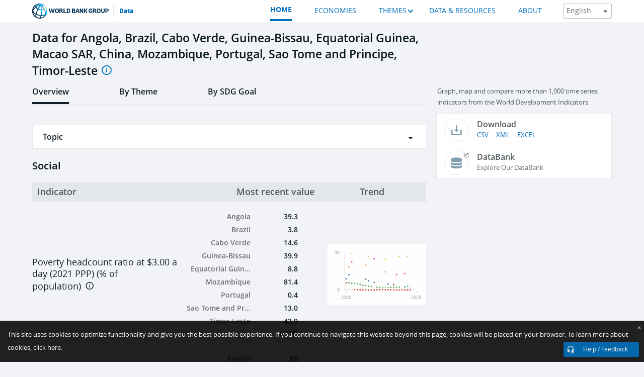

--- FILE ---
content_type: application/javascript; charset=utf-8
request_url: https://by2.uservoice.com/t2/136660/web/track.js?_=1768706203417&s=0&c=__uvSessionData0&d=eyJlIjp7InUiOiJodHRwczovL2RhdGEud29ybGRiYW5rLm9yZy8%2FbG9jYXRpb25zPUFPLUJSLUNWLUdXLUdRLU1PLU1aLVBULVNULVRMIiwiciI6IiJ9fQ%3D%3D
body_size: 23
content:
__uvSessionData0({"uvts":"528c03e9-d7db-4ca8-534d-80fbe02bcc6f"});

--- FILE ---
content_type: application/javascript
request_url: https://data.worldbank.org/dist/chunk-App-a59f1e025e0486ebc357.js
body_size: 18506
content:
webpackJsonp([3],{69:function(e,t,a){a(156),e.exports=self.fetch.bind(self)},122:function(e,t,a){"use strict";Object.defineProperty(t,"__esModule",{value:!0}),t.ROOT=t.SERVER_ROOT=void 0,t.checkStatus=function(e){if(e.status>=200&&e.status<300)return e;var t=new Error(e.statusText);throw t.response=e,t};var n=a(153),r=a(9);!function(e){e&&e.__esModule}(a(69));t.SERVER_ROOT=n.isLocal?"http://localhost:"+n.port:r.ENV_LOCALE_LINKS_MAP[n.env][r.DEFAULT_LOCALE],t.ROOT=""},151:function(e,t,a){"use strict";Object.defineProperty(t,"__esModule",{value:!0});var n=u(a(39));t.fetchConfig=c,t.fetchFrontPageConfig=function(){return function(e,t){var a=(0,s.localeSelector)(t());return n.default.all([e(c("front_page/"+a+"_front_page_config")),e(c("front_page/"+a+"_front_page_featured")),e(c("front_page/"+a+"_front_page_blog_posts")),e(c("front_page/"+a+"_front_page_blog_posts_rss"))])}};var r=u(a(69)),o=a(58),l=a(122),i=a(29),s=a(15);function u(e){return e&&e.__esModule?e:{default:e}}function c(e,t){var a=l.ROOT+"/config/"+e+".json";return t=t||e,function(e,s){return(0,i.configSelector)(s()).get(t)?n.default.resolve():(0,r.default)(a).then(l.checkStatus).then(function(e){return e.json()}).then(function(a){return e({type:o.CONFIG_UPDATE_CONFIG,payload:{data:a,key:t}})}).catch(function(n){return 404==n.response.status?console.error("Fetching "+a+" 404ed"):console.error("Fetching "+a+" failed",n),e({type:o.CONFIG_UPDATE_CONFIG,payload:{data:{},key:t}})})}}},156:function(e,t){!function(e){"use strict";if(!e.fetch){l.prototype.append=function(e,t){e=r(e),t=o(t);var a=this.map[e];a||(a=[],this.map[e]=a),a.push(t)},l.prototype.delete=function(e){delete this.map[r(e)]},l.prototype.get=function(e){var t=this.map[r(e)];return t?t[0]:null},l.prototype.getAll=function(e){return this.map[r(e)]||[]},l.prototype.has=function(e){return this.map.hasOwnProperty(r(e))},l.prototype.set=function(e,t){this.map[r(e)]=[o(t)]},l.prototype.forEach=function(e,t){Object.getOwnPropertyNames(this.map).forEach(function(a){this.map[a].forEach(function(n){e.call(t,n,a,this)},this)},this)};var t={blob:"FileReader"in e&&"Blob"in e&&function(){try{return new Blob,!0}catch(e){return!1}}(),formData:"FormData"in e,arrayBuffer:"ArrayBuffer"in e},a=["DELETE","GET","HEAD","OPTIONS","POST","PUT"];d.prototype.clone=function(){return new d(this)},c.call(d.prototype),c.call(p.prototype),p.prototype.clone=function(){return new p(this._bodyInit,{status:this.status,statusText:this.statusText,headers:new l(this.headers),url:this.url})},p.error=function(){var e=new p(null,{status:0,statusText:""});return e.type="error",e};var n=[301,302,303,307,308];p.redirect=function(e,t){if(-1===n.indexOf(t))throw new RangeError("Invalid status code");return new p(null,{status:t,headers:{location:e}})},e.Headers=l,e.Request=d,e.Response=p,e.fetch=function(e,a){return new Promise(function(n,r){var o;o=d.prototype.isPrototypeOf(e)&&!a?e:new d(e,a);var i=new XMLHttpRequest;i.onload=function(){var e=1223===i.status?204:i.status;if(e<100||e>599)r(new TypeError("Network request failed"));else{var t={status:e,statusText:i.statusText,headers:function(e){var t=new l;return e.getAllResponseHeaders().trim().split("\n").forEach(function(e){var a=e.trim().split(":"),n=a.shift().trim(),r=a.join(":").trim();t.append(n,r)}),t}(i),url:"responseURL"in i?i.responseURL:/^X-Request-URL:/m.test(i.getAllResponseHeaders())?i.getResponseHeader("X-Request-URL"):void 0},a="response"in i?i.response:i.responseText;n(new p(a,t))}},i.onerror=function(){r(new TypeError("Network request failed"))},i.open(o.method,o.url,!0),"include"===o.credentials&&(i.withCredentials=!0),"responseType"in i&&t.blob&&(i.responseType="blob"),o.headers.forEach(function(e,t){i.setRequestHeader(t,e)}),i.send(void 0===o._bodyInit?null:o._bodyInit)})},e.fetch.polyfill=!0}function r(e){if("string"!=typeof e&&(e=String(e)),/[^a-z0-9\-#$%&'*+.\^_`|~]/i.test(e))throw new TypeError("Invalid character in header field name");return e.toLowerCase()}function o(e){return"string"!=typeof e&&(e=String(e)),e}function l(e){this.map={},e instanceof l?e.forEach(function(e,t){this.append(t,e)},this):e&&Object.getOwnPropertyNames(e).forEach(function(t){this.append(t,e[t])},this)}function i(e){if(e.bodyUsed)return Promise.reject(new TypeError("Already read"));e.bodyUsed=!0}function s(e){return new Promise(function(t,a){e.onload=function(){t(e.result)},e.onerror=function(){a(e.error)}})}function u(e){var t=new FileReader;return t.readAsArrayBuffer(e),s(t)}function c(){return this.bodyUsed=!1,this._initBody=function(e){if(this._bodyInit=e,"string"==typeof e)this._bodyText=e;else if(t.blob&&Blob.prototype.isPrototypeOf(e))this._bodyBlob=e;else if(t.formData&&FormData.prototype.isPrototypeOf(e))this._bodyFormData=e;else if(e){if(!t.arrayBuffer||!ArrayBuffer.prototype.isPrototypeOf(e))throw new Error("unsupported BodyInit type")}else this._bodyText="";this.headers.get("content-type")||("string"==typeof e?this.headers.set("content-type","text/plain;charset=UTF-8"):this._bodyBlob&&this._bodyBlob.type&&this.headers.set("content-type",this._bodyBlob.type))},t.blob?(this.blob=function(){var e=i(this);if(e)return e;if(this._bodyBlob)return Promise.resolve(this._bodyBlob);if(this._bodyFormData)throw new Error("could not read FormData body as blob");return Promise.resolve(new Blob([this._bodyText]))},this.arrayBuffer=function(){return this.blob().then(u)},this.text=function(){var e=i(this);if(e)return e;if(this._bodyBlob)return function(e){var t=new FileReader;return t.readAsText(e),s(t)}(this._bodyBlob);if(this._bodyFormData)throw new Error("could not read FormData body as text");return Promise.resolve(this._bodyText)}):this.text=function(){var e=i(this);return e||Promise.resolve(this._bodyText)},t.formData&&(this.formData=function(){return this.text().then(f)}),this.json=function(){return this.text().then(JSON.parse)},this}function d(e,t){var n=(t=t||{}).body;if(d.prototype.isPrototypeOf(e)){if(e.bodyUsed)throw new TypeError("Already read");this.url=e.url,this.credentials=e.credentials,t.headers||(this.headers=new l(e.headers)),this.method=e.method,this.mode=e.mode,n||(n=e._bodyInit,e.bodyUsed=!0)}else this.url=e;if(this.credentials=t.credentials||this.credentials||"omit",!t.headers&&this.headers||(this.headers=new l(t.headers)),this.method=function(e){var t=e.toUpperCase();return a.indexOf(t)>-1?t:e}(t.method||this.method||"GET"),this.mode=t.mode||this.mode||null,this.referrer=null,("GET"===this.method||"HEAD"===this.method)&&n)throw new TypeError("Body not allowed for GET or HEAD requests");this._initBody(n)}function f(e){var t=new FormData;return e.trim().split("&").forEach(function(e){if(e){var a=e.split("="),n=a.shift().replace(/\+/g," "),r=a.join("=").replace(/\+/g," ");t.append(decodeURIComponent(n),decodeURIComponent(r))}}),t}function p(e,t){t||(t={}),this.type="default",this.status=t.status,this.ok=this.status>=200&&this.status<300,this.statusText=t.statusText,this.headers=t.headers instanceof l?t.headers:new l(t.headers),this.url=t.url||"",this._initBody(e)}}("undefined"!=typeof self?self:this)},392:function(e,t,a){"use strict";Object.defineProperty(t,"__esModule",{value:!0});var n,r,o,l=F(a(65)),s=F(a(7)),u=F(a(4)),c=F(a(8)),d=F(a(6)),f=F(a(5)),p=a(2),m=F(p),h=a(118),y=a(10),g=a(14),v=a(30),E=F(a(112)),b=a(3),_=F(b),P=F(a(49)),S=A(a(102)),M=A(a(38)),C=a(123),T=a(9),w=F(a(93)),I=a(18),N=a(15),k=a(105),O=F(a(51)),R=a(123),D=a(155),L=F(a(394));function A(e){if(e&&e.__esModule)return e;var t={};if(null!=e)for(var a in e)Object.prototype.hasOwnProperty.call(e,a)&&(t[a]=e[a]);return t.default=e,t}function F(e){return e&&e.__esModule?e:{default:e}}m.default.createElement(y.FormattedMessage,{defaultMessage:"Search data e.g. GDP, population, Indonesia",id:"multiselect-placeholder"});var x=function(e,t){return"pending"===e.get(t)};function j(e,t){var a=e.length?e:[e];return 0===_.default.difference(a.map(function(e){return e.id}),t.map(function(e){return e.id})).length&&0===_.default.difference(t.map(function(e){return e.id}),a.map(function(e){return e.id})).length&&t.length>0}function q(e,t){var a=e.option,n=a.apiMeta,r=a.label;a.matches;return function(e,t,a){var n=_.default.flatten(function(e){return _.default.deburr(_.default.toLower(e).replace(/[\(\).,’'"&\*+;:-]/g," ").replace(/’/g,"").replace(/\s+/g," ").trim())}(a).toLowerCase().split(" ").map(function(e){return function(e,t,a){var n=e.length;if(0==n)return[];var r,o=0,l=[];a||(t=t.toLowerCase(),e=e.toLowerCase());for(;(r=t.indexOf(e,o))>-1;)l.push(r),o=r+n;return l}(e,t).map(function(t){return{from:t,till:t+e.length,fat:!0}})}));n=P.default.values(P.default.uniqBy(function(e){var t=e.from,a=e.to;return t+" - "+a},_.default.sortBy(n,"from").filter(function(e){return!n.filter(function(t){return!(t.from===e.from&&t.till===e.till)}).some(function(t){return e.from>=t.from&&e.till<=t.till})})));var r=[];_.default.reduce(n,function(e,t){return r.push({from:e.till,till:t.from,fat:!1}),t}),_.default.head(n)&&0!==_.default.head(n).from&&(r=[{from:0,till:_.default.head(n).from,fat:!1}].concat(r));_.default.last(n)&&_.default.last(n).till!==t.length&&(r=r.concat([{from:_.default.last(n).till,till:t.length,fat:!1}]),n.push({dummyForExhaustingInterleave:!0,from:0,till:0,fat:!1}));r.length<n.length&&r.push({from:0,till:0});var o=(0,_.default)(_.default.zip(n,r)).flatten().sortBy("from").map(function(e,a){return e.fat?m.default.createElement("b",{key:a},t.slice(e.from,e.till)):m.default.createElement("span",{key:a},t.slice(e.from,e.till))}).value();return o.length>0?o:t}(0,n&&n.label?n.label:r,t)}function B(e){return{id:e.value,option:e}}t.default=(0,y.injectIntl)((0,g.connect)(function(e,t){return{allSearches:e.indicators.get("searchResults"),allRecommendations:e.indicators.get("recommendations"),locale:(0,N.localeSelector)(e,t),results:(0,I.latestSearchResultsSelector)(e).map(function(e){return Array.isArray(e)?e.map(B):function(e){return{id:e.series_description.idno,option:{label:e.series_description.name,category:"data360"}}}(e)}),selected:(0,k.getSelectionIds)((0,I.multiSelectionSelector)(e,t)),values:(0,I.multiSelectionMetaSelector)(e,t)}},function(e){return(0,v.bindActionCreators)({changeSelection:M.changeSelection,search:S.search,data360Search:S.data360Search,suggest:S.suggest,updateUrlNameMappings:S.updateUrlNameMappings,clearCache:S.clearCache},e)})(n=(0,w.default)(["onfocus","onclick","click"])((o=r=function(e){function t(){(0,u.default)(this,t);var e=(0,d.default)(this,(0,s.default)(t).call(this));return e.onDefocus=e.onDefocus.bind(e),e.onInputChange=e.onInputChange.bind(e),e.currentFilter="",e.selectedValue="",e.trimmedVal="",e.state={value:""},e}return(0,f.default)(t,e),(0,c.default)(t,[{key:"componentWillMount",value:function(){this.notify=_.default.debounce(function(e){(0,R.SearchboxQuery)(e),this.selectedValue=(0,b.flatten)((0,b.values)(this.props.selected)).join("-"),this.trimmedVal=_.default.trim(e),this.trimmedVal.length>0&&"zh"===this.props.intl.locale?(this.startSearch(),(0,R.SearchboxQuery)(e)):this.trimmedVal.length>2&&(this.startSearch(),(0,R.SearchboxQuery)(e))},300),this.setState({selected:this.props.values})}},{key:"componentWillUnmount",value:function(){this.notify.cancel&&this.notify.cancel()}},{key:"componentDidUpdate",value:function(e,t){var a=this._highlightedElement;if(a&&!function(e){var t=e.getBoundingClientRect(),a=window.innerWidth||document.documentElement.clientWidth,n=window.innerHeight||document.documentElement.clientHeight,r=function(e,t){return document.elementFromPoint(e,t)};return!(t.right<0||t.bottom<0||t.left>a||t.top>n)&&(e.contains(r(t.left,t.top))||e.contains(r(t.right,t.top))||e.contains(r(t.right,t.bottom))||e.contains(r(t.left,t.bottom)))}(a)){var n=a.parentNode;n.scrollTop=a.offsetTop-n.offsetTop}this.state.opened!==t.opened&&!1===this.state.opened&&this.resetSearch()}},{key:"componentWillReceiveProps",value:function(e){var t=this.state,a=t.selected,n=t.value;a!==e.values&&this.setState({selected:e.values}),this._input&&n!==this._input.value&&this.onInputChange(this._input.value)}},{key:"onDefocus",value:function(e){(0,h.findDOMNode)(this).contains(e.target)||this.setState({opened:!1})}},{key:"startSearch",value:function(){var e=this.props,t=e.locale,a=e.search,n=e.data360Search;0===this.currentFilter.length?a(this.trimmedVal,this.selected,t):n(this.trimmedVal,this.selected,this.currentFilter)}},{key:"resetSearch",value:function(){this.trimmedVal.length>0||(this.currentFilter="",this.selectedValue="",function(){this&&this.isMounted&&this.setState({value:"",opened:!1,highlightedItem:null})}())}},{key:"onInputChange",value:function(e){var t=this;this.setState({opened:0!==e.length,value:e},function(a){t.notify(e)})}},{key:"navigateIfStaticPage",value:function(e){var t=e.filter(function(e){return"staticPage"===e.category})[0];if(t&&((0,C.NavigationViaSearchbox)(location.origin+t.value.slice(2)),window.location=t.value.slice(2),setTimeout(function(){return window.location=t.value.slice(2)},1e3)),t)return!0}},{key:"suggest2",value:function(e){var t=this;return dispatch(retrievePaths(["recommendations",e])).then(function(a){t.setState({recommendationData:a&&a.json&&a.json.recommendations?a.json.recommendations[e].nearby:[]})})}},{key:"onSelectionChange",value:function(e){0===e.length&&this.props.clearCache(),this.navigateIfStaticPage(e)||(this.props.updateUrlNameMappings(e),this.props.changeSelection(e))}},{key:"compare",value:function(e,t){if(e.length>1||void 0===e.option||void 0===t.option||void 0===e.option.category||void 0===t.option.category)return 0;var a=T.CATEGORIES_PRIORITY.indexOf(e.option.category),n=T.CATEGORIES_PRIORITY.indexOf(t.option.category);return a<n?-1:a>n?1:0}},{key:"render",value:function(){var e=this,t=this.props,a=t.intl.formatMessage,n=t.results,r=t.location,o=!!this.props.isLocationPage,s=(0,D.isHomePageSelector)(r),u=this.state,c=u.highlightedItem,d=u.opened,f=u.selected,p=u.value,h=[],g=n.map(function(e){return 1===e.length?e[0]:e});g.sort(this.compare);var v=m.default.createElement("div",{className:"status"},"No results, try to search for different terms"),b=m.default.createElement("div",{className:"searching spinning"}),P=[];if(this.state.showRecommendations&&this.state.recommendationData)if(this.state.recommendationData&&0!=this.state.recommendationData.length){var S=function(t){var a=e.state.recommendationData[t];P.push(m.default.createElement("li",{className:"select-item location",key:t,onClick:function(){return e.select({id:a.id,option:{value:a.id,category:"location",key:a.id,label:a.name,locationType:a.locationType}})}},m.default.createElement("div",null,a.name)))};for(var M in this.state.recommendationData)S(M)}else P.push(m.default.createElement("li",{className:"select-item location",style:{cursor:"default"},key:i},m.default.createElement("div",null,m.default.createElement(y.FormattedMessage,{defaultMessage:"Suggestions are not available because no countries have been selected. Use the search box to add a country.",id:"multiselector.nosuggestions"}))));d&&(p.length>0||this.state.showRecommendations)&&function(){var t=function(e){var t=e.id;return _.default.find(f,{value:t})};g.forEach(function(a,n){a.length?e.addMultipleOptionsOption(h,a,n,g,t,c):e.addSingleOption(h,a,n,g,t,c)}),h=m.default.createElement("div",null,m.default.createElement(L.default,{currentFilter:e.currentFilter,filterChanged:function(t){e.currentFilter!==t&&(e.currentFilter=t,e.startSearch())}}),x(e.props.allSearches,p)&&!e.state.showRecommendations?b:null,m.default.createElement("ol",null,e.state.showRecommendations?P:h,void 0===e.props.allSearches.get(p)||x(e.props.allSearches,p)||function(e,t){return void 0!==e.get(t)&&null!==e.get(t)&&(e.get(t)||[]).length>0||void 0!==e.get(t.trim())&&null!==e.get(t.trim())&&(e.get(t.trim())||[]).length>0}(e.props.allSearches,p)?"":v))}();var C=f.map(function(t){var a=(0,E.default)((0,l.default)({aggregate:t.isAggregate},t.category,!0)),n=t.apiMeta&&(t.apiMeta.fullname||t.apiMeta.shortname)?t.apiMeta.fullname||t.apiMeta.shortname:t.fullname||t.shortname||t.name||t.label||t.value;return m.default.createElement("span",{className:a,key:t.value},n,m.default.createElement("button",{onClick:function(){e.remove(t),e.setState({opened:!1}),setTimeout(function(){document.getElementById("selector").blur()},3e3),e.props.onInputFocus(!1)}}))});return m.default.createElement("div",{className:"multiSelector-container "+(s?"wrapper":"")},m.default.createElement("div",{className:"search-bar multiSelector "+(o?"show-hint-button":"")},o&&m.default.createElement("div",{style:{display:"flex",position:"absolute",top:"0px",left:"0px",padding:"5px","padding-left":"10px"}},m.default.createElement("button",{className:"search-hints-button",onClick:function(t){e.props.suggest(function(e){for(var t=e.length-1;t>=0;t--)if("country"===e[t].locationType)return e[t];return e[e.length-1]}(e.state.selected).value,e.props.locale).then(function(t){t=t.filter(function(e){return!f.map(function(e){return e["2-alphacode"]}).includes(e.id)}),e.setState({recommendationData:t})}),t.preventDefault(),t.stopPropagation(),e.setState({opened:!0,showRecommendations:!0}),e.setState({value:""})}},m.default.createElement("span",null," "))),m.default.createElement("div",{className:"selector-box",onClick:function(){e._input.focus(),e.props.onInputFocus(!0)}},m.default.createElement("div",{className:"scroll-box"},C,m.default.createElement("input",{autoCapitalize:"off",autoComplete:"off",autoCorrect:"off",id:"selector",onBlur:function(){},onChange:function(t){t.persist(),e.onInputChange(t.target.value),e.setState({opened:!0}),e.props.onInputFocus(!0)},onKeyDown:function(t){e.handleKeyDown(g,t),e.setState({opened:!0,showRecommendations:!1}),e.props.onInputFocus(!0)},placeholder:document.activeElement===this._input||this.state.value||1!==this.state.selected.length||"location"!==this.state.selected[0].category||this.state.selected[0].isAggregate?a({id:"multiselect-placeholder",defaultMessage:"Search data e.g. GDP, population, Indonesia"}):"",ref:function(t){return e._input=t},spellCheck:"false",tabIndex:0,type:"text",value:p,className:(0,E.default)({focus:this.state.opened})}))),f.length>0&&m.default.createElement("button",{className:"clear",onClick:function(){return e.onSelectionChange([])}}),m.default.createElement("button",{className:(0,E.default)({open:d}),onClick:function(){e.setState({opened:!d}),e.props.onInputFocus(!d)}}),m.default.createElement("div",{className:"dropdownBox "+(o?"show-hint-button":"")},m.default.createElement("div",{className:"control"},m.default.createElement("button",{className:"close button secondary",onClick:function(){e.props.onInputFocus(!1),e.setState({opened:!d})}},"Close")),h,!this.state.showRecommendations&&!s&&m.default.createElement("p",null,m.default.createElement(y.FormattedMessage,{defaultMessage:"Browse by",id:"multiselector.browseby"}),m.default.createElement(O.default,{className:"country",to:{pathname:T.LOCATION_PATH},dataCustomLink:"nl:body content",dataText:"country data"},m.default.createElement(y.FormattedMessage,{defaultMessage:"Country",id:"multiselector.country"})),m.default.createElement(y.FormattedMessage,{defaultMessage:"or",id:"multiselector.or"}),m.default.createElement(O.default,{to:{pathname:T.INDICATOR_PATH},dataCustomLink:"nl:body content",dataText:"indicator data"},m.default.createElement(y.FormattedMessage,{defaultMessage:"Indicator",id:"multiselector.indicator"}))))),s&&m.default.createElement("div",{className:"browse-actions"},m.default.createElement("div",null,m.default.createElement(y.FormattedMessage,{className:"text-normal",defaultMessage:"Browse by",id:"multiselector.browseby"})),m.default.createElement("div",null,m.default.createElement("p",null,m.default.createElement(O.default,{className:"country text-link",to:{pathname:T.LOCATION_PATH},dataCustomLink:"nl:body content",dataText:"country data"},m.default.createElement(y.FormattedMessage,{defaultMessage:"Economy",id:"multiselector.economy"}))," ",m.default.createElement(y.FormattedMessage,{className:"text-normal",defaultMessage:"or",id:"multiselector.or"})," ",m.default.createElement(O.default,{className:"text-link",to:{pathname:T.INDICATOR_PATH},dataCustomLink:"nl:body content",dataText:"indicator data"},m.default.createElement(y.FormattedMessage,{defaultMessage:"Indicator",id:"multiselector.indicator"}))))))}},{key:"addSingleOption",value:function(e,t,a,n,r,o){var i=this,s=t.id,u=t.option,c=u.category,d=u.isAggregate,f=!!o,p=f&&s===o.id,h=_.default.find(n,function(e){return!r(e)}),y=p||!f&&h===t,g=(0,E.default)((0,l.default)({aggregate:d,"highlighted-selection":y,"select-item":!0},c,!0));e.push(m.default.createElement("li",{className:g,key:a,onClick:function(){return i.select(t)},ref:y?function(e){return i._highlightedElement=e}:null},m.default.createElement("div",null,q(t,this.state.value))))}},{key:"addMultipleOptionsOption",value:function(e,t,a,n,r){var o=this,i=arguments.length<=5||void 0===arguments[5]?[]:arguments[5],s=(i=i&&i.length?i:[]).length>0,u=0===_.default.difference(t.map(function(e){return e.id}),i.map(function(e){return e.id})).length&&s||!s&&0===a,c=(0,E.default)({combined:!0,"highlighted-selection":u,"select-item":!0});e.push(m.default.createElement("li",{className:c,key:a,onClick:function(){return o.select(t)},ref:u?function(e){return o._highlightedElement=e}:null},m.default.createElement("ul",null,t.map(function(e,t){return m.default.createElement("li",{className:(0,E.default)((0,l.default)({aggregate:e.option.isAggregate},e.option.category,!0)),key:t},m.default.createElement("div",null,q(e,o.state.value)))}))))}},{key:"handleKeyDown",value:function(e,t){var a=this.state,n=a.highlightedItem,r=a.selected,o=a.value;switch(t.which){case 38:this.setState({opened:!0}),this.moveUp(e,n),t.preventDefault();break;case 40:this.setState({opened:!0}),this.moveDown(e,n),t.preventDefault();break;case 13:n?(this.select(n),this.setState({highlightedItem:null,value:""})):(this.setState({value:""}),this.select(_.default.head(e)));break;case 8:this.setState({highlightedItem:null}),r.length>0&&0===o.length&&(this.remove(r[r.length-1]),t.preventDefault());break;case 37:case 39:break;default:var l=t.keyCode;9===l||91===l||16===l||37===l||18===l||39===l||20===l||17===t.which||t.altKey||t.metaKey||t.ctrlKey||this.props.clearCache(),this.setState({highlightedItem:null})}}},{key:"select",value:function(e){e&&(e.option&&"dataset"==e.option.category?window.open(e.option.url,"_blank"):(e.length?this.selectMultipleOptions(e):this.selectSingleOption(e),this.setState({value:"",opened:!1})))}},{key:"selectSingleOption",value:function(e){var t=this.state.selected,a=e.option,n=a.category,r=a.value;if("data360"===n){var o="https://data360.worldbank.org/en/indicator/"+e.id;window.open(o,"_blank")}else if(!(0,_.default)(t).map("value").includes(r)){var l="indicator"===n||"topic"===n?_.default.filter(t,{category:"location"}):t;this.onSelectionChange(l.concat(e.option))}}},{key:"selectMultipleOptions",value:function(e){var t=this.state.selected,a=e.map(function(e){return e.option.category});(_.default.find(t,{category:"topic"})||_.default.find(t,{category:"indicator"}))&&(_.default.includes(a,"topic")||_.default.includes(a,"indicator"))||!_.default.find(t,{category:"topic"})&&!_.default.find(t,{category:"indicator"})?this.onSelectionChange(t.filter(function(e){return"location"===e.category}).concat(e.map(function(e){return e.option}))):this.onSelectionChange(t.concat(e.map(function(e){return e.option})))}},{key:"remove",value:function(e){var t=this.state.selected.filter(function(t){var a=t.category,n=t.id;return!(e.category===a&&e.id===n)});this.setState({selected:t}),this.onSelectionChange(t)}},{key:"moveUp",value:function(e,t){if(t){var a=t.length?_.default.findIndex(e,function(e){return j(e,t)}):_.default.findIndex(e,{id:t.id});0===a?this.setState({highlightedItem:_.default.last(e)}):this.setState({highlightedItem:_.default.get(e,a-1)})}else this.setState({highlightedItem:_.default.last(e)})}},{key:"moveDown",value:function(e,t){if(t){var a=t.length?_.default.findIndex(e,function(e){return j(e,t)}):_.default.findIndex(e,{id:t.id});a===e.length-1?this.setState({highlightedItem:_.default.head(e)}):this.setState({highlightedItem:_.default.get(e,a+1)})}else this.setState({highlightedItem:_.default.get(e,1,_.default.head(e))})}}]),t}(p.Component),r.propTypes={changeSelection:p.PropTypes.func.isRequired,clearCache:p.PropTypes.func.isRequired,data360Search:p.PropTypes.func.isRequired,intl:p.PropTypes.object.isRequired,isLocationPage:p.PropTypes.bool,results:p.PropTypes.array.isRequired,search:p.PropTypes.func.isRequired,updateUrlNameMappings:p.PropTypes.func.isRequired,values:p.PropTypes.array.isRequired},r.defaultProps={config:{height:500}},n=o))||n)||n),e.exports=t.default},394:function(e,t,a){"use strict";Object.defineProperty(t,"__esModule",{value:!0});var n,r,o=m(a(7)),l=m(a(4)),i=m(a(8)),s=m(a(6)),u=m(a(5)),c=a(2),d=m(c),f=a(9),p=a(10);function m(e){return e&&e.__esModule?e:{default:e}}var h=(r=n=function(e){function t(e){(0,l.default)(this,t);var a=(0,s.default)(this,(0,o.default)(t).call(this,e));return a.state={selectedFilter:a.props.currentFilter},a}return(0,u.default)(t,e),(0,i.default)(t,[{key:"isFilterSelected",value:function(e){return this.state.selectedFilter===e}},{key:"render",value:function(){var e=this;return d.default.createElement("div",{className:"search-pills-container"},f.SEARCH_FILTERS.map(function(t,a){return d.default.createElement("div",{className:"pill "+(e.isFilterSelected(t.id)?"selected":""),key:a,onClick:function(a){e.isFilterSelected(t.id)||(e.setState({selectedFilter:t.id}),e.props.filterChanged(t.id))}},d.default.createElement(p.FormattedMessage,{defaultMessage:t.defaultName,id:t.nameTranslationId}))}))}}]),t}(c.Component),n.propTypes={currentFilter:c.PropTypes.string.isRequired,filterChanged:c.PropTypes.func.isRequired},r);t.default=h,e.exports=t.default},402:function(e,t){"use strict";Object.defineProperty(t,"__esModule",{value:!0}),t.getValueWithPercentage=function(e,t){return"ar"===t?"%"+e:e+"%"},t.getLocaleComma=function(e){return"ar"===e?"،":","}},905:function(e,t){},1029:function(e,t){"use strict";function a(e,t){return Object.prototype.hasOwnProperty.call(e,t)}e.exports=function(e,t,n,r){t=t||"&",n=n||"=";var o={};if("string"!=typeof e||0===e.length)return o;var l=/\+/g;e=e.split(t);var i=1e3;r&&"number"==typeof r.maxKeys&&(i=r.maxKeys);var s=e.length;i>0&&s>i&&(s=i);for(var u=0;u<s;++u){var c,d,f,p,m=e[u].replace(l,"%20"),h=m.indexOf(n);h>=0?(c=m.substr(0,h),d=m.substr(h+1)):(c=m,d=""),f=decodeURIComponent(c),p=decodeURIComponent(d),a(o,f)?Array.isArray(o[f])?o[f].push(p):o[f]=[o[f],p]:o[f]=p}return o}},1030:function(e,t){"use strict";var a=function(e){switch(typeof e){case"string":return e;case"boolean":return e?"true":"false";case"number":return isFinite(e)?e:"";default:return""}};e.exports=function(e,t,n,r){return t=t||"&",n=n||"=",null===e&&(e=void 0),"object"==typeof e?Object.keys(e).map(function(r){var o=encodeURIComponent(a(r))+n;return Array.isArray(e[r])?e[r].map(function(e){return o+encodeURIComponent(a(e))}).join(t):o+encodeURIComponent(a(e[r]))}).join(t):r?encodeURIComponent(a(r))+n+encodeURIComponent(a(e)):""}},1031:function(e,t,a){"use strict";t.decode=t.parse=a(1029),t.encode=t.stringify=a(1030)},1214:function(e,t,a){"use strict";Object.defineProperty(t,"__esModule",{value:!0}),t.default=void 0;var n,r,o,l=S(a(161)),i=S(a(7)),s=S(a(4)),u=S(a(8)),c=S(a(6)),d=S(a(5)),f=(S(a(39)),a(2)),p=S(f),m=a(57),h=a(200),y=a(151),g=a(45),v=S(a(1231)),E=S(a(589)),b=S(a(392)),_=function(e){if(e&&e.__esModule)return e;var t={};if(null!=e)for(var a in e)Object.prototype.hasOwnProperty.call(e,a)&&(t[a]=e[a]);return t.default=e,t}(a(24)),P=a(18);function S(e){return e&&e.__esModule?e:{default:e}}a(905);var M={"@context":"http://www.schema.org","@type":"Organization",name:"World Bank data",url:"https://data.worldbank.org/",image:"https://data.worldbank.org/assets/images/logo-wb-header-en.svg",logo:"https://data.worldbank.org/assets/images/logo-wbg-footer-en.svg",description:"World Bank databases are essential tools for supporting critical management decisions and providing key statistical information for Bank operational activities."},C=(0,m.asyncConnect)([{promise:function(e){var t=e.store,a=t.dispatch,n=t.getState,r=[];0===(0,P.selectedLocationsSelector)(n()).length?(r.push(a((0,g.fetchRelatedDataSets)())),r.push(a((0,y.fetchFrontPageConfig)()))):r.push(a((0,g.fetchLocationsCard)()))}}],function(e,t){return{selectedIndicator:(0,P.selectedIndicatorSelector)(e,t),selectedLocations:(0,P.selectedLocationsSelector)(e,t)}})((o=r=function(e){function t(){return(0,s.default)(this,t),(0,c.default)(this,(0,i.default)(t).apply(this,arguments))}return(0,d.default)(t,e),(0,u.default)(t,[{key:"render",value:function(){var e=this.props,t=e.location,a=e.selectedIndicator,n=e.selectedLocations.length>0;return!a&&!n?p.default.createElement("div",{id:"main"},p.default.createElement(h.Helmet,null,p.default.createElement("script",{type:"application/ld+json"},(0,l.default)(M))),p.default.createElement(v.default,null,p.default.createElement(b.default,{onInputFocus:function(){},id:"select-box",location:t,name:"locations-indicators"}))):p.default.createElement("div",null,n&&p.default.createElement(E.default,null))}}]),t}(f.Component),r.propTypes={location:_.historyLocation.isRequired,selectedIndicator:f.PropTypes.string,selectedLocations:f.PropTypes.arrayOf(f.PropTypes.string).isRequired},n=o))||n;t.default=C,e.exports=t.default},1225:function(e,t,a){"use strict";Object.defineProperty(t,"__esModule",{value:!0});var n,r,o=g(a(7)),l=g(a(4)),i=g(a(8)),s=g(a(6)),u=g(a(5)),c=a(2),d=g(c),f=a(14),p=a(29),m=a(9),h=g(a(1226)),y=a(10);function g(e){return e&&e.__esModule?e:{default:e}}var v=(r=n=function(e){function t(){return(0,l.default)(this,t),(0,s.default)(this,(0,o.default)(t).apply(this,arguments))}return(0,u.default)(t,e),(0,i.default)(t,[{key:"render",value:function(){var e=this.props,t=e.datas,a=e.locale;return t&&t.DATA_360?d.default.createElement("div",{className:"wrapper top-margin"},d.default.createElement("h2",null,d.default.createElement(y.FormattedMessage,{defaultMessage:"Data 360",id:"data360.title"})),d.default.createElement("p",null,d.default.createElement(y.FormattedMessage,{defaultMessage:"A curated collection of data, analytics, and tools to foster inclusive and sustainable development",id:"data360.subtitle"})),d.default.createElement("div",{className:"data360-container"},t.DATA_360.map(function(e){var t={graphQuery:{indicators:e.indicator,start:e.startYear,end:e.endYear&&"MRV"===e.endYear?null:e.endYear,locations:e.countries.join(m.URL_QUERY_SEPARATOR),view:e.type,locale:a}};return d.default.createElement(h.default,{data:e,graphQueryData:t,key:e.indicator,locale:a})}))):null}}]),t}(c.Component),n.propTypes={datas:c.PropTypes.object.isRequired,locale:c.PropTypes.string,location:c.PropTypes.object},r);t.default=(0,f.connect)(function(e,t){return{datas:(0,p.frontPageConfigSelector)(e,t)}})(v),e.exports=t.default},1226:function(e,t,a){"use strict";Object.defineProperty(t,"__esModule",{value:!0});var n,r,o=P(a(109)),l=P(a(64)),i=P(a(42)),s=P(a(449)),u=P(a(7)),c=P(a(4)),d=P(a(8)),f=P(a(6)),p=P(a(5)),m=a(2),h=P(m),y=a(46),g=a(45),v=a(14),E=a(3),b=a(9),_=a(402);function P(e){return e&&e.__esModule?e:{default:e}}var S=(r=n=function(e){function t(){return(0,c.default)(this,t),(0,f.default)(this,(0,u.default)(t).apply(this,arguments))}return(0,p.default)(t,e),(0,d.default)(t,[{key:"componentDidMount",value:function(){var e=this.props.data;this.props.fetchIndicatorName(e.indicator),this.props.fetchIndicatorLatestValue(e.countries[0],e.indicator,e.startYear,e.endYear)}},{key:"getIndicatorName",value:function(){var e=this.props,t=e.data,a=e.indicatorMeta,n=e.locale;if((0,E.isNil)(a))return null;if(a.hasOwnProperty(t.indicator)){var r=a[t.indicator];return r.hasOwnProperty(n)?r[n].fullname:r.fullname}return null}},{key:"getIndicatorLatestValue",value:function(){var e=this.props,t=e.data,a=e.indicatorData;if((0,E.isNil)(a))return null;if(!a.hasOwnProperty(t.countries[0]))return null;if(!a[t.countries[0]].hasOwnProperty(t.indicator))return null;var n=a[t.countries[0]][t.indicator];if((0,E.isNil)(n))return null;var r=Object.fromEntries((0,s.default)(n).filter(function(e){var t=(0,i.default)(e,2);t[0];return null!==t[1]})),u=(0,l.default)(r),c=Math.max.apply(Math,(0,o.default)(u)),d=r[c];return t.indicator===b.CARD_360_INDEX_PARAMS.people||t.indicator===b.CARD_360_INDEX_PARAMS.prosperity?d=(0,_.getValueWithPercentage)(Math.round(d),this.props.locale):t.indicator===b.CARD_360_INDEX_PARAMS.planet?d=Math.round(d).toLocaleString():t.indicator!==b.CARD_360_INDEX_PARAMS.infrastructure&&t.indicator!==b.CARD_360_INDEX_PARAMS.digital||(d=(0,_.getValueWithPercentage)(d.toFixed(1).toLocaleString(),this.props.locale)),{year:c,value:d}}},{key:"render",value:function(){var e=this.props,t=e.data,a=e.graphQueryData,n=this.getIndicatorLatestValue(),r=this.getIndicatorName();return h.default.createElement("div",{className:"card"},h.default.createElement("a",{href:t.profileLinkProd,target:"_blank"},h.default.createElement("img",{alt:t.title,src:t.img})),h.default.createElement("h3",null,t.description),h.default.createElement("h2",null,(0,E.isNil)(n)?"":n.value),h.default.createElement("a",{href:(0,y.resolveUrlFromQuery)("",a.graphQuery,a.graphQuery.locale)},h.default.createElement("p",null,(0,E.isNil)(r)?"":r,(0,E.isNil)(r)||(0,E.isNil)(n)?"":(0,_.getLocaleComma)(this.props.locale),(0,E.isNil)(n)?"":" "+n.year)),h.default.createElement("div",{className:"card-bottom"},h.default.createElement("a",{className:"common-viewmore",href:t.profileLinkProd,target:"_blank"},t.title," ")))}}]),t}(m.Component),n.propTypes={data:m.PropTypes.object.isRequired,fetchIndicatorData:m.PropTypes.object,fetchIndicatorLatestValue:m.PropTypes.func.isRequired,fetchIndicatorName:m.PropTypes.func.isRequired,graphQueryData:m.PropTypes.object.isRequired,indicatorData:m.PropTypes.object,indicatorMeta:m.PropTypes.object,locale:m.PropTypes.string},r);t.default=(0,v.connect)(function(e,t){return{indicatorMeta:e.entities.indicatorMeta,indicatorData:e.entities.indicatorData}},{fetchIndicatorName:g.fetchIndicatorName,fetchIndicatorLatestValue:g.fetchIndicatorLatestValue})(S),e.exports=t.default},1230:function(e,t,a){"use strict";Object.defineProperty(t,"__esModule",{value:!0});var n,r,o,l,i=g(a(7)),s=g(a(4)),u=g(a(8)),c=g(a(6)),d=g(a(5)),f=a(3),p=a(2),m=g(p),h=a(14),y=a(29);function g(e){return e&&e.__esModule?e:{default:e}}var v=(r=n=function(e){function t(){return(0,s.default)(this,t),(0,c.default)(this,(0,i.default)(t).apply(this,arguments))}return(0,d.default)(t,e),(0,u.default)(t,[{key:"render",value:function(){var e=this.props.megaMenu;return e&&e.footerMenu?m.default.createElement("div",{className:"footer-links-container"},e.footerMenu.map(function(e,t){return m.default.createElement(E,{key:t,menu:e})})):null}}]),t}(p.Component),n.propTypes={location:p.PropTypes.object,megaMenu:p.PropTypes.object.isRequired},r),E=(l=o=function(e){function t(){return(0,s.default)(this,t),(0,c.default)(this,(0,i.default)(t).apply(this,arguments))}return(0,d.default)(t,e),(0,u.default)(t,[{key:"render",value:function(){var e=this.props.menu;return m.default.createElement("div",null,m.default.createElement("div",{className:"title"},e.headline.title),m.default.createElement("ul",null,e.menus.filter(function(e){return!(0,f.isNil)(e.title)}).map(function(e,t){return m.default.createElement("li",{key:t},m.default.createElement("a",{className:"viewmore",href:e.link},e.title))})))}}]),t}(p.Component),o.propTypes={menu:p.PropTypes.object.isRequired},l);t.default=(0,h.connect)(function(e,t){return{megaMenu:(0,y.megaMenuConfigSelector)(e,t)}})(v),e.exports=t.default},1231:function(e,t,a){"use strict";Object.defineProperty(t,"__esModule",{value:!0}),t.FrontPage=void 0;var n,r,o=w(a(7)),l=w(a(4)),i=w(a(8)),s=w(a(6)),u=w(a(5)),c=a(2),d=w(c),f=a(10),p=a(14),m=w(a(112)),h=a(9),y=a(29),g=a(40),v=a(15),E=w(a(1232)),b=(w(a(1233)),w(a(82))),_=w(a(1230)),P=w(a(1246)),S=w(a(1262)),M=w(a(1225)),C=w(a(1265)),T=a(402);function w(e){return e&&e.__esModule?e:{default:e}}d.default.createElement(f.FormattedMessage,{defaultMessage:"http://datacatalog.worldbank.org",id:"frontpage.viewdatacatalogurl"}),d.default.createElement(f.FormattedMessage,{defaultMessage:"http://blogs.worldbank.org/opendata",id:"frontpage.viewblogsurl"}),d.default.createElement(f.FormattedMessage,{defaultMessage:"http://data.worldbank.org/news",id:"frontpage.viewnewsurl"});var I=t.FrontPage=(r=n=function(e){function t(){return(0,l.default)(this,t),(0,s.default)(this,(0,o.default)(t).apply(this,arguments))}return(0,u.default)(t,e),(0,i.default)(t,[{key:"renderDate",value:function(e){var t=this.props.intl.formatDate(e,{year:"numeric",month:"short",day:"2-digit"});return"Invalid Date"===t?e:t}},{key:"render",value:function(){var e=this,t=this.props,a=t.datasets,n=t.frontPageConfig,r=t.intl.formatMessage,o=t.locale,l=n||{},i=l.ITEM_CARDS_DATA||[],s=l.TABLE_DATA||[],u=(l.TOOL_CARDS_DATA,l.SHOW_CASE_DATA||[]),c=Array.isArray(a)?a:[];(0,m.default)("table","catalog",{spinning:0===c.length}),u.map(function(e){return{title:e.title,description:e.description,graphQuery:{indicators:e.indicator,start:e.startYear,end:e.endYear&&"MRV"===e.endYear?null:e.endYear,locations:e.countries.join(h.URL_QUERY_SEPARATOR),view:e.type,locale:o}}});return d.default.createElement("div",{id:"homepage",ref:"homepageContext"},d.default.createElement(b.default,{description:"World Bank Open Data",title:"World Bank Open Data",linkCanonical:"/"}),d.default.createElement("h1",{className:"app-title wrapper"},d.default.createElement(f.FormattedMessage,{defaultMessage:"World Bank Open Data",description:"Frontpage Main title",id:"frontpage.wbopendataheading"})),d.default.createElement("h2",{className:"app-description wrapper bottom-margin-30px"},d.default.createElement(f.FormattedMessage,{defaultMessage:"Free and open access to global development data",id:"frontpage.headingsubtext"})),this.props.children,d.default.createElement("section",null,d.default.createElement(M.default,{locale:o})),d.default.createElement("section",null,d.default.createElement(C.default,null)),d.default.createElement("section",null,d.default.createElement(S.default,null)),d.default.createElement("section",null,d.default.createElement(P.default,null)),d.default.createElement("section",{className:"middle wrapper top-margin"},d.default.createElement("h2",null,d.default.createElement(f.FormattedMessage,{defaultMessage:"News & Stories",id:"news.stories.title"})),i.map(function(t,a){return d.default.createElement(E.default,{alt:t.alt,className:"image-card",date:e.renderDate(t.date),imgPath:t.imgPath,isEmbed:t.isEmbed,isVideo:t.isVideo,key:a,tagName:t.type,title:t.title,url:t.url,href:t.href})}),d.default.createElement("article",{className:"table"},d.default.createElement("h2",{className:"title"},d.default.createElement(f.FormattedMessage,{defaultMessage:"MOST RECENT",id:"frontpage.mostrecent"})),d.default.createElement("ul",null,s.slice(0,4).map(function(t,a){return d.default.createElement("li",{className:"item",key:a},d.default.createElement("a",{href:t.url?t.url:"#"},d.default.createElement("h4",{className:"item-title"},t.title),t.author&&d.default.createElement("span",{className:"author"},t.author,(0,T.getLocaleComma)(o)),d.default.createElement("span",{className:"date"},e.renderDate(t.date))))})),d.default.createElement("nav",{className:"nav-bar"},d.default.createElement("a",{className:"nav-item viewmore",href:r({defaultMessage:"https://www.worldbank.org/en/about/unit/unit-dec/dev/what-is-new",id:"frontpage.viewnewsurl"}),target:"_blank"},d.default.createElement(f.FormattedMessage,{defaultMessage:"View all news",id:"frontpage.viewnews"})),d.default.createElement("a",{className:"nav-item last viewmore",href:r({defaultMessage:"http://blogs.worldbank.org/opendata",id:"frontpage.viewblogsurl"}),target:"_blank"},d.default.createElement(f.FormattedMessage,{defaultMessage:"View all blogs",id:"frontpage.viewblogs"}))))),d.default.createElement("section",{className:"wrapper"},d.default.createElement(_.default,null)))}}]),t}(c.Component),n.propTypes={children:c.PropTypes.element,datasets:c.PropTypes.arrayOf(c.PropTypes.object).isRequired,frontPageConfig:c.PropTypes.object.isRequired,intl:c.PropTypes.object.isRequired,locale:c.PropTypes.string},r);t.default=(0,p.connect)(function(e,t){return{datasets:(0,g.relatedDatasetsSelector)(e,t),frontPageConfig:(0,y.frontPageConfigSelector)(e,t),locale:(0,v.localeSelector)(e,t)}})((0,f.injectIntl)(I))},1232:function(e,t,a){"use strict";Object.defineProperty(t,"__esModule",{value:!0}),t.default=void 0;var n,r,o=f(a(7)),l=f(a(4)),i=f(a(8)),s=f(a(6)),u=f(a(5)),c=a(2),d=f(c);function f(e){return e&&e.__esModule?e:{default:e}}var p=(r=n=function(e){function t(){(0,l.default)(this,t);var e=(0,s.default)(this,(0,o.default)(t).call(this));return e.state={pageLoaded:!1},e}return(0,u.default)(t,e),(0,i.default)(t,[{key:"componentWillMount",value:function(){var e=this.props,t=e.isVideo,a=e.isEmbed;window.pageLoaded&&(t||a)&&this.setState({pageLoaded:!0})}},{key:"componentDidMount",value:function(){var e=this,t=this.props,a=t.isVideo,n=t.isEmbed;window.pageLoaded||!a&&!n||function(){var t=setInterval(function(){window.pageLoaded&&(e.setState({pageLoaded:!0}),clearInterval(t))},50)}()}},{key:"render",value:function(){var e=this.props,t=e.className,n=e.date,r=e.imgPath,o=e.isVideo,l=e.isEmbed,i=e.tagName,s=e.title,u=e.href,c=e.url,f=e.alt,p=this.state.pageLoaded,m=l?{marginTop:"13px",marginLeft:"13px",width:"calc(100% - 13px)"}:{};return d.default.createElement("article",{className:"item-card "+(o?"video-card":t)},o||l?p?d.default.createElement("iframe",{style:m,allowFullScreen:!0,frameBorder:"0",height:l?"360":"315",scrolling:"no",src:c,width:"calc(100% - 13px)"}):d.default.createElement("noscript",null):d.default.createElement("figure",{className:"image"},d.default.createElement("a",{href:c||"#",target:"_blank"},d.default.createElement("img",{alt:f,src:function(e){return e.startsWith("/media/")?e:a(400)(e)}(r)}))),i&&d.default.createElement("span",{className:"tag",style:{display:"none"}},i),d.default.createElement("section",{className:"title-area"},d.default.createElement("a",{className:"title"+(o||l?"":" image-title"),target:"_blank",href:u||(c||"#")},s),d.default.createElement("p",{className:"description"+(o||l?"":" image-description"),style:{"white-space":"pre-line"}},n)))}}]),t}(c.Component),n.propTypes={className:c.PropTypes.string,date:c.PropTypes.string.isRequired,imgPath:c.PropTypes.string,isVideo:c.PropTypes.bool.isRequired,isEmbed:c.PropTypes.bool,tagName:c.PropTypes.string,title:c.PropTypes.string.isRequired,url:c.PropTypes.string,alt:c.PropTypes.string},r);t.default=p,e.exports=t.default},1233:function(e,t,a){"use strict";Object.defineProperty(t,"__esModule",{value:!0}),t.default=void 0;var n,r,o=g(a(7)),l=g(a(4)),i=g(a(8)),s=g(a(6)),u=g(a(5)),c=a(2),d=g(c),f=a(10),p=a(1031),m=a(46),h=g(a(3)),y=a(9);function g(e){return e&&e.__esModule?e:{default:e}}var v=(r=n=function(e){function t(){(0,l.default)(this,t);var e=(0,s.default)(this,(0,o.default)(t).call(this));return e.state={displayItemIndex:0,pageLoaded:!1},e}return(0,u.default)(t,e),(0,i.default)(t,[{key:"componentWillMount",value:function(){window.pageLoaded&&this.setState({pageLoaded:!0})}},{key:"componentDidMount",value:function(){var e=this,t=this.props.contentArray;window.pageLoaded||function(){var a=setInterval(function(){window.pageLoaded&&(setInterval(function(){e.changeIframe(e.isCanForward()?1:1-t.length)},6e3),e.setState({pageLoaded:!0}),clearInterval(a))},50)}()}},{key:"lazyLoadIframe",value:function(e){var t=this.props.contentArray,a=this.refs["iframe"+e],n=t[e].graphQuery,r=y.SHARE_GRAPH_PATH+"?"+(0,p.stringify)(n);""===a.attributes.src.value&&a.setAttribute("src",r)}},{key:"changeIframe",value:function(e){var t=this.state.displayItemIndex;this.refs["iframe"+t].style.display="none";var a=t+e;this.lazyLoadIframe(a),this.refs["iframe"+a].style.display="block",this.setState({displayItemIndex:a})}},{key:"isCanForward",value:function(){return this.state.displayItemIndex<this.props.contentArray.length-1}},{key:"isCanBackward",value:function(){return this.state.displayItemIndex>0}},{key:"navigation",value:function(e){var t=this.isCanForward(),a=this.isCanBackward();e&&!t||!e&&!a||this.changeIframe(e?1:-1)}},{key:"render",value:function(){var e=this.props.contentArray,t=this.state,a=t.displayItemIndex,n=t.pageLoaded,r=h.default.get(e,a),o=this.isCanForward(),l=this.isCanBackward(),i=e.map(function(e,t){return d.default.createElement("iframe",{frameBorder:"0",key:t,ref:"iframe"+t,scrolling:"no",src:0===t?y.SHARE_GRAPH_PATH+"?"+(0,p.stringify)(e.graphQuery):"",style:{display:0===t?"block":"none"}})});return d.default.createElement("article",{className:"item-showcase"},d.default.createElement("nav",null,d.default.createElement("p",{className:"showcase-title"},d.default.createElement(f.FormattedMessage,{defaultMessage:"WHAT YOU CAN LEARN WITH OPEN DATA",id:"showcase.title"})),i.length>1&&d.default.createElement("div",null,d.default.createElement("a",{className:o?"forward":"disabled",onClick:this.navigation.bind(this,!0)}),d.default.createElement("a",{className:"backward "+(l?"":"disabled"),onClick:this.navigation.bind(this,!1)}))),r&&d.default.createElement("div",null,d.default.createElement("figure",{className:"image spinning"},d.default.createElement("img",{className:"placeholder",src:"/assets/images/placeholder.png"}),d.default.createElement("div",{className:"iframe-container"},n&&i)),d.default.createElement("a",{href:(0,m.resolveUrlFromQuery)("",r.graphQuery,r.graphQuery.locale)},d.default.createElement("h4",{className:"title"},r.title),d.default.createElement("p",{className:"description"},r.description))))}}]),t}(c.Component),n.propTypes={contentArray:c.PropTypes.array.isRequired},n.defaultProps={contentArray:[]},r);t.default=v,e.exports=t.default},1246:function(e,t,a){"use strict";Object.defineProperty(t,"__esModule",{value:!0});var n,r,o,l,i=E(a(7)),s=E(a(4)),u=E(a(8)),c=E(a(6)),d=E(a(5)),f=a(2),p=E(f),m=a(14),h=a(29),y=a(10),g=a(102),v=a(18);function E(e){return e&&e.__esModule?e:{default:e}}var b=(r=n=function(e){function t(){return(0,s.default)(this,t),(0,c.default)(this,(0,i.default)(t).apply(this,arguments))}return(0,d.default)(t,e),(0,u.default)(t,[{key:"componentDidMount",value:function(){this.props.queryDataCatelogQuantity(),this.props.queryTimeSeriesQuantity(),this.props.querySurveysQuantity()}},{key:"getQuantity",value:function(e){var t=this.props,a=t.dataCatelogQuantity,n=t.timeSeriesQuantity,r=t.surveysQuantity;return"DataBank"===e.secondTitle?n:"Microdata Library"===e.secondTitle?r:"Data Catalog"===e.secondTitle?a:0}},{key:"render",value:function(){var e=this,t=this.props.megaMenu;return t&&t.otherDataPlatform?p.default.createElement("div",{className:"other-data-platform-container"},p.default.createElement("div",{className:"title-container wrapper"},p.default.createElement("h2",null,p.default.createElement(y.FormattedMessage,{defaultMessage:"Other data platforms",id:"other.data.platform.title"})),p.default.createElement("p",null,p.default.createElement(y.FormattedMessage,{defaultMessage:"Datasets and features on different Worldbank data platforms",id:"other.data.platform.subtitle"})),p.default.createElement("div",{className:"card-container"},t.otherDataPlatform.map(function(t,a){return p.default.createElement(_,{key:a,menu:t,quantity:e.getQuantity(t)})})))):null}}]),t}(f.Component),n.propTypes={dataCatelogQuantity:f.PropTypes.number,location:f.PropTypes.object,megaMenu:f.PropTypes.object.isRequired,queryDataCatelogQuantity:f.PropTypes.func.isRequired,querySurveysQuantity:f.PropTypes.func.isRequired,queryTimeSeriesQuantity:f.PropTypes.func.isRequired,surveysQuantity:f.PropTypes.number,timeSeriesQuantity:f.PropTypes.number},r),_=(l=o=function(e){function t(){return(0,s.default)(this,t),(0,c.default)(this,(0,i.default)(t).apply(this,arguments))}return(0,d.default)(t,e),(0,u.default)(t,[{key:"render",value:function(){var e=this.props,t=e.menu,a=e.quantity;return p.default.createElement("div",{className:"card"},p.default.createElement("div",{className:"card-body"},p.default.createElement("div",{className:"card-title"},p.default.createElement("img",{alt:t.title+" "+t.secondTitle,src:t.img}),p.default.createElement("a",{href:t.link},t.title)),p.default.createElement("p",null,t.detail," ",p.default.createElement("a",{href:t.link},t.secondTitle),"."),p.default.createElement("ul",null,t.subLinks.map(function(e,t){return p.default.createElement("li",{key:t},p.default.createElement("a",{href:e.link},e.title))}))),p.default.createElement("div",{className:"card-bottom"},p.default.createElement("a",{className:"common-viewmore",href:t.link},p.default.createElement(y.FormattedMessage,{defaultMessage:"View all",id:"other.data.platform.view"})," ",p.default.createElement("strong",null,a)," ",p.default.createElement(y.FormattedMessage,{defaultMessage:"on",id:"other.data.platform.on"})," ",p.default.createElement("strong",null,t.secondTitle))))}}]),t}(f.Component),o.propTypes={menu:f.PropTypes.object.isRequired,quantity:f.PropTypes.number},l);t.default=(0,m.connect)(function(e,t){return{megaMenu:(0,h.megaMenuConfigSelector)(e,t),dataCatelogQuantity:(0,v.datasetDataCatelogQuantitySelector)(e),timeSeriesQuantity:(0,v.datasetTimeSeriesQuantitySelector)(e),surveysQuantity:(0,v.datasetSurveysQuantitySelector)(e)}},{queryDataCatelogQuantity:g.queryDataCatelogQuantity,queryTimeSeriesQuantity:g.queryTimeSeriesQuantity,querySurveysQuantity:g.querySurveysQuantity})(b),e.exports=t.default},1262:function(e,t,a){"use strict";Object.defineProperty(t,"__esModule",{value:!0}),t.default=void 0;var n=d(a(7)),r=d(a(4)),o=d(a(8)),l=d(a(6)),i=d(a(5)),s=a(2),u=d(s),c=a(10);function d(e){return e&&e.__esModule?e:{default:e}}var f=function(e){function t(){return(0,r.default)(this,t),(0,l.default)(this,(0,n.default)(t).apply(this,arguments))}return(0,i.default)(t,e),(0,o.default)(t,[{key:"render",value:function(){return u.default.createElement("div",{className:"wdi-banner"},u.default.createElement("img",{alt:"WDI",src:"/media/banner/wdi.png"}),u.default.createElement("div",{className:"content-container wrapper"},u.default.createElement("div",{className:"titles-container"},u.default.createElement("h2",null,u.default.createElement(c.FormattedMessage,{defaultMessage:"Learn more about the World Development Indicators",id:"wdi.banner.title"})),u.default.createElement("p",{style:{"-webkit-box-orient":"vertical"}},u.default.createElement(c.FormattedMessage,{defaultMessage:"World Development indicators, a compilation of relevant, high-quality, and internationally comparable statistics about global development and the fight against poverty.",id:"wdi.banner.subtitle"}))),u.default.createElement("div",{className:"website-link-container"},u.default.createElement("a",{href:"/products/wdi"},u.default.createElement(c.FormattedMessage,{defaultMessage:"Visit WDI Website",id:"wdi.banner.website"})," "))))}}]),t}(s.Component);t.default=f,e.exports=t.default},1263:function(e,t,a){"use strict";Object.defineProperty(t,"__esModule",{value:!0});var n,r,o,l=b(a(7)),i=b(a(4)),s=b(a(8)),u=b(a(6)),c=b(a(5)),d=a(2),f=b(d),p=a(15),m=a(14),h=a(104),y=a(10),g=a(9),v=b(a(51)),E=a(402);function b(e){return e&&e.__esModule?e:{default:e}}var _=(0,y.injectIntl)((o=r=function(e){function t(){return(0,i.default)(this,t),(0,u.default)(this,(0,l.default)(t).apply(this,arguments))}return(0,c.default)(t,e),(0,s.default)(t,[{key:"render",value:function(){var e=this.props,t=e.country,a=e.countryId,n=e.meta,r=e.gdp,o=e.pop,l=e.locale,i=e.intl,s=this.props.intl.formatMessage,u=t&&t.urlName,c=n&&n[l]&&n[l].name,d="1W"===a?"":n&&n[l]&&n[l].incomelevel_name,p="1W"===a?"":n&&n[l]&&n[l].region_name,m=(new Date).getFullYear(),b=(new Date).getMonth();return f.default.createElement("div",{className:"country-info-container"},f.default.createElement("div",{className:"info-container"},c&&f.default.createElement("div",{className:"name-container"},f.default.createElement("h2",null,c),f.default.createElement("hr",null)),d&&f.default.createElement("div",null,f.default.createElement("h4",null,f.default.createElement(y.FormattedMessage,{defaultMessage:"Income group",id:"map.icomeGroup"}),", ",b<=5?m-2:m-1),f.default.createElement("h3",null,d)),p&&f.default.createElement("div",null,f.default.createElement("h4",null,f.default.createElement(y.FormattedMessage,{defaultMessage:"Region",id:"map.region"})),f.default.createElement("h3",null,p)),o&&f.default.createElement("div",null,f.default.createElement("h4",null,f.default.createElement(y.FormattedMessage,{defaultMessage:"Population",id:"map.population"}),(0,E.getLocaleComma)(l)," ",o.year),f.default.createElement("div",{className:"value-container"},f.default.createElement("strong",null,o&&o.value?(0,h.getFormatValue)(o.value,void 0,i):""),f.default.createElement("h5",null,o&&o.value?(0,h.getFormatValueUnit)(o.value,void 0,i):""))),r&&f.default.createElement("div",null,f.default.createElement("h4",null,f.default.createElement(y.FormattedMessage,{defaultMessage:"GDP",id:"map.gdp"}),(0,E.getLocaleComma)(l)," ",r.year),f.default.createElement("div",{className:"value-container"},f.default.createElement("strong",null,r&&r.value?(0,h.getFormatValue)(r.value,void 0,i):""),f.default.createElement("h5",null,r&&r.value?(0,h.getFormatValueUnit)(r.value,void 0,i):""))),u&&f.default.createElement(v.default,{dataCustomLink:"nl:body content",dataText:"country data",onClick:function(){return scrollTo(0,0)},to:{pathname:g.LOCATION_PATH+"/"+a}},"1W"===a?f.default.createElement(y.FormattedMessage,{defaultMessage:"World Profile",id:"map.worldProfile"}):f.default.createElement(y.FormattedMessage,{defaultMessage:"Economy Profile",id:"map.countryProfile"}),f.default.createElement("img",{alt:s("1W"===a?{id:"map.worldProfile",defaultMessage:"World Profile"}:{id:"map.countryProfile",defaultMessage:"Economy Profile"}),src:"/assets/images/icon-right-arrow.svg"}))))}}]),t}(d.Component),r.propTypes={country:d.PropTypes.object,countryId:d.PropTypes.string,gdp:d.PropTypes.object,intl:d.PropTypes.object.isRequired,locale:d.PropTypes.string,meta:d.PropTypes.object,pop:d.PropTypes.object},n=o))||n;t.default=(0,m.connect)(function(e,t){return{locale:(0,p.localeSelector)(e,t)}})(_),e.exports=t.default},1264:function(e,t,a){"use strict";Object.defineProperty(t,"__esModule",{value:!0});var n,r,o,l,i=h(a(7)),s=h(a(4)),u=h(a(8)),c=h(a(6)),d=h(a(5)),f=a(2),p=h(f),m=a(10);function h(e){return e&&e.__esModule?e:{default:e}}t.default=(0,m.injectIntl)((r=n=function(e){function t(e){(0,s.default)(this,t);var a=(0,c.default)(this,(0,i.default)(t).call(this,e));return a.onSelectCountry=function(e,t){a.setState({isShowResult:!1,highlightIndex:0,searchResults:[]}),a.props.onCountrySearch(t),a._input.value="",a._input.blur()},a.onHandleMouseEnter=function(e,t){a.setState({highlightIndex:e})},a.onInputBlur=function(){a.setState({isShowResult:!1})},a.onInputFocus=function(){var e=a.state.searchResults;a.setState({isShowResult:e.length>0})},a.state={isShowResult:!1,searchResults:[],highlightIndex:0},a}return(0,d.default)(t,e),(0,u.default)(t,[{key:"onInputChange",value:function(e){var t=this;this.setState({isShowResult:0!==e.length,value:e},function(a){0!==e.length?t.searchCountries(e):t.state={searchResults:[],highlightIndex:0}})}},{key:"searchCountries",value:function(e){var t=this.props.countries.filter(function(t){return t.name.toLowerCase().includes(e.toLowerCase())});this.setState({searchResults:t})}},{key:"onHandleKeyDown",value:function(e){var t=this.state,a=t.highlightIndex,n=t.searchResults;switch(e.which){case 38:e.preventDefault(),a>0&&(this.setState({highlightIndex:a-1}),this.handleListOffset(a-1));break;case 40:e.preventDefault(),a<n.length-1&&(this.setState({highlightIndex:a+1}),this.handleListOffset(a+1));break;case 13:e.preventDefault(),this.onSelectCountry(a,n[a])}}},{key:"handleListOffset",value:function(e){var t=this._list.children[e],a=this._list.getBoundingClientRect(),n=t.getBoundingClientRect();n.bottom>a.bottom?this._list.scrollTop+=n.bottom-a.bottom:n.top<a.top&&(this._list.scrollTop-=a.top-n.top)}},{key:"render",value:function(){var e=this,t=this.props.intl.formatMessage,a=this.state,n=a.isShowResult,r=a.searchResults,o=a.highlightIndex;return p.default.createElement("div",{className:"search"},p.default.createElement("div",{className:"search-bar"},p.default.createElement("input",{onBlur:this.onInputBlur,onChange:function(t){e.onInputChange(t.target.value)},onFocus:this.onInputFocus,onKeyDown:function(t){e.onHandleKeyDown(t)},placeholder:t({id:"search.country",defaultMessage:"Search country"}),ref:function(t){return e._input=t},type:"text"}),p.default.createElement("img",{alt:t({id:"search.country",defaultMessage:"Search country"}),src:"/media/common/icon-search-glass.svg"})),n&&p.default.createElement("div",{className:"search-result-container"},p.default.createElement("ul",{ref:function(t){return e._list=t}},0===r.length?p.default.createElement("li",null,p.default.createElement("p",null,p.default.createElement(m.FormattedMessage,{defaultMessage:"No Results",id:"search.country.no.result"}))):r.map(function(t,a){return p.default.createElement("div",{className:o===a?"highlighted-selection":"",key:a},p.default.createElement(y,{country:t,index:a,key:a,onMouseEnter:e.onHandleMouseEnter,onSelectCountry:e.onSelectCountry}))}))))}}]),t}(f.Component),n.propTypes={countries:f.PropTypes.array,intl:f.PropTypes.object.isRequired,onCountrySearch:f.PropTypes.func},r));var y=(l=o=function(e){function t(){return(0,s.default)(this,t),(0,c.default)(this,(0,i.default)(t).apply(this,arguments))}return(0,d.default)(t,e),(0,u.default)(t,[{key:"render",value:function(){var e=this.props,t=e.index,a=e.country,n=e.onSelectCountry,r=e.onMouseEnter;return p.default.createElement("li",{key:t,onMouseDown:function(e){n(t,a)},onMouseEnter:function(e){r(t,a)}},p.default.createElement("p",null,a.name))}}]),t}(f.Component),o.propTypes={country:f.PropTypes.object.isRequired,index:f.PropTypes.number.isRequired,onMouseEnter:f.PropTypes.func,onSelectCountry:f.PropTypes.func},l);e.exports=t.default},1265:function(e,t,a){"use strict";Object.defineProperty(t,"__esModule",{value:!0});var n,r,o,l=T(a(7)),i=T(a(4)),s=T(a(8)),u=T(a(6)),c=T(a(5)),d=a(2),f=T(d),p=T(a(1267)),m=T(a(1263)),h=a(45),y=a(14),g=a(3),v=a(9),E=a(40),b=a(18),_=T(a(1266)),P=a(59),S=a(10),M=T(a(1264)),C=a(58);function T(e){return e&&e.__esModule?e:{default:e}}var w=(0,y.connect)()((o=r=function(e){function t(e){(0,i.default)(this,t);var a=(0,u.default)(this,(0,l.default)(t).call(this,e));return a.onCountrySelect=function(e){a.setState({selectedCountryId:e,selectedCountry:a.getCountry(e),selectedCountryMeta:a.getCountryMeta(e),selectedCountryGDP:a.getCountryGDP(e),selectedCountryPOP:a.getCountryPOP(e)})},a.onCountrySearch=function(e){a.onCountrySelect(e.id)},a.state={selectedCountry:null,selectedCountryId:null,selectedCountryMeta:null,selectedCountryGDP:null,selectedCountryPOP:null},a}return(0,c.default)(t,e),(0,s.default)(t,[{key:"componentDidMount",value:function(){this.props.fetchCountriesEconomies();var e=this.props.preSelectedCountryId;this.state.selectedCountryId!==e&&this.onCountrySelect(e)}},{key:"componentWillUnmount",value:function(){var e=this.props.dispatch,t=this.state.selectedCountryId;e({type:C.HOME_MAP_SELECTED_COUNTRY,payload:t})}},{key:"renderWorldDatas",value:function(){var e=this.state.selectedCountryId;if((0,g.isNil)(e)){var t=this.getCountry("1W"),a=this.getCountryMeta("1W"),n=this.getCountryGDP("1W"),r=this.getCountryPOP("1W");a&&n&&r&&this.setState({selectedCountryId:"1W",selectedCountry:t,selectedCountryMeta:a,selectedCountryGDP:n,selectedCountryPOP:r})}}},{key:"getCountry",value:function(e){var t=this.props.countries;return t&&t.find(function(t){return t.id===e})}},{key:"getCountryMeta",value:function(e){var t=this.props.countryMeta;return t&&t.hasOwnProperty(e)?t[e]:null}},{key:"getCountryGDP",value:function(e){var t=this.props.indicatorData;return t&&t.hasOwnProperty(e)&&t[e]&&t[e].hasOwnProperty(v.ECONOMIES_INDEX_PARAMS.gdp)?(0,b.latestValueSelector)(t[e][v.ECONOMIES_INDEX_PARAMS.gdp]):null}},{key:"getCountryPOP",value:function(e){var t=this.props.indicatorData;return t&&t.hasOwnProperty(e)&&t[e]&&t[e].hasOwnProperty(v.ECONOMIES_INDEX_PARAMS.pop)?(0,b.latestValueSelector)(t[e][v.ECONOMIES_INDEX_PARAMS.pop]):null}},{key:"render",value:function(){var e={pathname:"/indicator/"+v.ECONOMIES_INDEX_PARAMS.gdp},t=this.props.countries,a=this.state,n=a.selectedCountry,r=a.selectedCountryId,o=a.selectedCountryGDP,l=a.selectedCountryPOP,i=a.selectedCountryMeta;return this.renderWorldDatas(),f.default.createElement("div",{className:"world-map-container top-margin"},f.default.createElement("div",{className:"wrapper"},f.default.createElement("div",{className:"title-container"},f.default.createElement("div",null,f.default.createElement("h2",null,f.default.createElement(S.FormattedMessage,{defaultMessage:"Countries and economies",id:"map.title"})),f.default.createElement("p",null,f.default.createElement(S.FormattedMessage,{defaultMessage:"Select an economy on the map to see data and access the economy profile",id:"map.subtitle"}))),f.default.createElement(M.default,{countries:t,onCountrySearch:this.onCountrySearch})),f.default.createElement("div",{className:"world-map-wrapper"},f.default.createElement("div",{className:"world-map"},f.default.createElement(_.default,{location:e,onCountrySelect:this.onCountrySelect,selectedLocations:r&&"1W"!==r?[r]:[]}),f.default.createElement(p.default,null)),f.default.createElement(m.default,{country:n,countryId:r,gdp:o,meta:i,pop:l}))))}}]),t}(d.Component),r.propTypes={countries:d.PropTypes.array,countryMeta:d.PropTypes.object.isRequired,dispatch:d.PropTypes.func.isRequired,fetchCountriesEconomies:d.PropTypes.func.isRequired,fetchLocationGroupsByCategory:d.PropTypes.func,indicatorData:d.PropTypes.object.isRequired,preSelectedCountryId:d.PropTypes.string},n=o))||n;t.default=(0,y.connect)(function(e,t){return{countries:(0,P.locationsListSelector)(e),countryMeta:(0,E.locationMetaSelector)(e),indicatorData:(0,E.dataSelector)(e),preSelectedCountryId:(0,b.homeMapSelectedCountryId)(e)}},{fetchCountriesEconomies:h.fetchCountriesEconomies})(w),e.exports=t.default},1266:function(e,t,a){"use strict";Object.defineProperty(t,"__esModule",{value:!0});var n,r,o,l=S(a(13)),i=S(a(7)),s=S(a(4)),u=S(a(8)),c=S(a(6)),d=S(a(5)),f=a(2),p=S(f),m=a(14),h=S(a(3)),y=a(10),g=S(a(1268)),v=a(94),E=a(18),b=a(59),_=a(125),P=a(15);function S(e){return e&&e.__esModule?e:{default:e}}var M=(0,y.injectIntl)((o=r=function(e){function t(){return(0,s.default)(this,t),(0,c.default)(this,(0,i.default)(t).apply(this,arguments))}return(0,d.default)(t,e),(0,u.default)(t,[{key:"render",value:function(){return p.default.createElement("div",{className:"view map"},p.default.createElement("img",{className:"placeholder",src:"/assets/images/placeholder.png"}),p.default.createElement("div",null,p.default.createElement(g.default,this.props)))}}]),t}(f.Component),r.propTypes={baseLayer:f.PropTypes.object,incomeLevelDatas:f.PropTypes.object.isRequired,labelLayer:f.PropTypes.object,map:f.PropTypes.object,onCountrySelect:f.PropTypes.func.isRequired,range:f.PropTypes.object,selectedIndicatorsForYear:f.PropTypes.object.isRequired,selectedLocations:f.PropTypes.arrayOf(f.PropTypes.string).isRequired,updateQuery:f.PropTypes.func},n=o))||n;t.default=(0,m.connect)(function(e,t){var a=(0,b.locationsListSelector)(e),n=(0,h.default)(a).map(function(e){return[e.id,e.name]}).fromPairs().value();return(0,l.default)({},(0,E.mapSelector)(e),{countryNames:n,isShadedMode:(0,P.isShadedModeSelector)(e),range:(0,_.chartRangeSelector)(e,t),selectedIndicatorsForYear:(0,v.indicatorMapSelector)(e,t),incomeLevelDatas:(0,E.locationsIncomeLevelSelector)(e)})})(M),e.exports=t.default},1267:function(e,t,a){"use strict";Object.defineProperty(t,"__esModule",{value:!0}),t.default=void 0;var n,r,o=h(a(7)),l=h(a(4)),i=h(a(8)),s=h(a(6)),u=h(a(5)),c=a(2),d=h(c),f=a(9),p=a(3),m=a(10);function h(e){return e&&e.__esModule?e:{default:e}}var y=function(e){function t(){return(0,l.default)(this,t),(0,s.default)(this,(0,o.default)(t).apply(this,arguments))}return(0,u.default)(t,e),(0,i.default)(t,[{key:"render",value:function(){var e=f.INCOME_LEVELS.map(function(e){return d.default.createElement(g,{key:e.id,level:e})});return d.default.createElement("div",{className:"income-indicator-container"},e.reverse())}}]),t}(c.Component);t.default=y;var g=(r=n=function(e){function t(){return(0,l.default)(this,t),(0,s.default)(this,(0,o.default)(t).apply(this,arguments))}return(0,u.default)(t,e),(0,i.default)(t,[{key:"getIncomeLevelGroupName",value:function(){var e=this.props.level;return(0,p.isNil)(e)?d.default.createElement("div",null):e.id===f.INCOME_LEVELS_LOW?d.default.createElement(m.FormattedMessage,{defaultMessage:"Low income",id:"map.incomeLevelLow"}):e.id===f.INCOME_LEVELS_LOW_MIDDLE?d.default.createElement(m.FormattedMessage,{defaultMessage:"Lower middle income",id:"map.incomeLevelLowerMiddle"}):e.id===f.INCOME_LEVELS_UP_MIDDLE?d.default.createElement(m.FormattedMessage,{defaultMessage:"Upper middle income",id:"map.incomeLevelUpperMiddle"}):e.id===f.INCOME_LEVELS_HIGH?d.default.createElement(m.FormattedMessage,{defaultMessage:"High income",id:"map.incomeLevelHigh"}):d.default.createElement(m.FormattedMessage,{defaultMessage:"No data",id:"map.noData"})}},{key:"render",value:function(){var e=this.props.level;return d.default.createElement("div",{className:"income-indicator"},d.default.createElement("div",{className:"income-indicator-block",style:{"background-color":e&&e.color}}),this.getIncomeLevelGroupName())}}]),t}(c.Component),n.propTypes={level:c.PropTypes.object.isRequired},r);e.exports=t.default},1268:function(e,t,a){"use strict";Object.defineProperty(t,"__esModule",{value:!0}),t.default=void 0;var n,r,o,l,i=M(a(284)),s=M(a(137)),u=M(a(7)),c=M(a(4)),d=M(a(8)),f=M(a(6)),p=M(a(5)),m=a(2),h=M(m),y=a(10),g=a(14),v=M(a(602)),E=M(a(3)),b=M(a(508)),_=a(58),P=a(104),S=a(598);function M(e){return e&&e.__esModule?e:{default:e}}a(327),a(601),a(329),a(511);var C=["#FFF1D0","#BAE1C4","#3CBAC7","#009FDA","#E4E9EC"],T=E.default.keyBy(b.default,function(e){return e.iso2}),w=(n=(0,g.connect)(),(0,y.injectIntl)(r=n((l=o=function(e){function t(){return(0,c.default)(this,t),(0,f.default)(this,(0,u.default)(t).apply(this,arguments))}return(0,p.default)(t,e),(0,d.default)(t,[{key:"componentDidMount",value:function(){var e=this.props.dispatch,t=new L.Proj.CRS("EPSG:8857","+proj=eqearth +lon_0=0 +x_0=0 +y_0=0 +datum=WGS84 +units=m +no_defs",{resolutions:[131072,65536,32768,16384,8192],origin:[0,0]});L.TopoJSON=L.GeoJSON.extend({pointToLayer:function(e,t){var a=e.properties.ISO_A2,n=T[a]||{},r=n.y,o=n.x;return L.circleMarker([r,o],{})},addData:function(e){if("Topology"===e.type)for(var t in e.objects){var a=v.default.feature(e,e.objects[t]);L.GeoJSON.prototype.addData.call(this,a)}else L.GeoJSON.prototype.addData.call(this,e);return this}});var a=L.latLng(-90,-240),n=L.latLng(90,240),r=L.latLngBounds(a,n),o=L.map(this.refs.map,{crs:t,maxZoom:6,minZoom:1,maxBounds:r,maxBoundsViscosity:.5,attributionControl:!1,zoomAnimation:!1,scrollWheelZoom:!1,zoomSnap:.5,zoomDelta:.5}).setView([22,0],1.5);setTimeout(function(){o.setView([22,0],2),o.setView([22,0],1.5)},1e3),e({type:_.INDICATORS_MAP_ADDED,payload:o});var l=new L.TopoJSON(null,{style:{fillColor:"#f8f8f8",fillOpacity:.7,color:"#ccc",weight:.5,opacity:.3,interactive:!0,pane:"tilePane",smoothFactor:1.5}});fetch("/assets/ne_50m_land.json").then(function(e){return e.json()}).then(function(e){console.log("Base layer loaded:"),l.addData(e),l.addTo(o)}).catch(function(e){console.error("Error loading base layer:",e);var t=L.polygon([[[-90,-360],[90,-360],[90,360],[-90,360],[-90,-360]]],{color:"transparent",weight:0,fillColor:"#f8f8f8",fillOpacity:1,interactive:!0,renderer:L.svg({padding:100})}).addTo(o);l=t}),e({type:_.INDICATORS_BASE_LAYERS_ADDED,payload:{base:l}})}},{key:"shouldComponentUpdate",value:function(e){return!E.default.isEqual(this.props,e)}},{key:"componentDidUpdate",value:function(e){var t=this;setTimeout(function(){return t.initMap(!E.default.isEqual(t.props.selectedLocations,e.selectedLocations))},0)}},{key:"initMap",value:function(e){var t=this.props,n=t.baseLayer,r=t.countryNames,o=t.intl,l=t.map,u=t.selectedIndicatorsForYear,c=t.selectedLocations,d=t.onCountrySelect,f=t.incomeLevelDatas,p=(0,s.default)(u).filter(function(e){return!!e}).map(function(e){return(0,i.default)(e)}),m=(0,S.createJenksScale)(p,C),h=(0,S.createIncomeLevelScale)(C);l.eachLayer(function(e){return l.removeLayer(e)}),n.addTo(l);var y=[],g=a(507),v=g.objects.wb_admin0_wgs84_geo.geometries.reduce(function(e,t){return e[t.properties.ISO_A2]?e[t.properties.ISO_A2].push(t.properties.ISO_A2):e[t.properties.ISO_A2]=[t.properties.ISO_A2],e},{});g.objects.wb_admin0_wgs84_geo.geometries.map(function(e){var t=T[e.properties.ISO_A2];null===e.type&&t&&1===v[e.properties.ISO_A2].length&&(e.type="Point",e.coordinates=[t.x,t.y])}),new L.TopoJSON(g,{pointToLayer:function(e,t){var a=e.properties.ISO_A2,n=T[a]||{},r=n.y,o=n.x;return L.circleMarker([r,o],{})},onEachFeature:function(e,t){var a=e.properties.ISO_A2,n=u[a],l=new L.Popup({autoPan:!1,closeButton:!1});l.setContent('\n          <div class="tooltip">\n            <b>\n              '+(r[a]||t.feature.properties.WB_ADM0_NA)+"\n            </b>\n            "+(n?": "+(0,P.valueWithUnitName)(n,void 0,o):"")+"\n          </div>");var i="-99"===t.feature.properties.ISO_A2;i||t.bindPopup(l),t.IS_OPEN=!1;var s=E.default.includes(c,a);s&&"Sovereign Base Areas of Akrotiri and Dhekelia (U.K.)"!==t.feature.properties.WB_ADM0_NA&&y.push(t),"Point"===e.geometry.type?t.setStyle({weight:s?1.5:1,opacity:0,color:"black",fillColor:I(f,e.properties.ISO_A2,h),fillOpacity:0}):t.setStyle({weight:s?1.5:1,opacity:s?.8:.3,color:"black",fillColor:I(f,e.properties.ISO_A2,h),fillOpacity:.7}),i&&t.setStyle({dashArray:"3 3",weight:1.5,fillColor:"#F2F2F2"}),t.on({click:function(a){L.Browser.mobile&&(t.IS_OPEN?((a.layer||t).closePopup&&(a.layer||t).closePopup(),t.IS_OPEN=!1):(t.openPopup((a.layer||t).getBounds&&(a.layer||t).getBounds().getCenter()||a.latlng),t.IS_OPEN=!0)),d(e.properties.ISO_A2)},mousemove:function(e){l._map?l.setLatLng(e.latlng):t.openPopup(e.latlng)},mouseout:function(e){e.layer&&e.layer.closePopup?e.layer.closePopup():t.closePopup()}})}}).addTo(l),y.length>0&&y.forEach(function(e){e.bringToFront&&e.bringToFront()});var b=L.control({position:"bottomright"});b.onAdd=function(e){return e.legendControl=this,function(e){if(e.quantiles().every(function(e){return isNaN(e)}))return;return L.DomUtil.create("div","map-legends wax-legends leaflet-control")}(m)},l.legendControl||b.addTo(l),l._container.parentElement.classList.remove("spinning"),l.getPane("mapPane").style.zIndex="auto"}},{key:"render",value:function(){var e=this.props,t=e.embed,a=e.height;return h.default.createElement("div",{className:t?"map-embed-container":"map-container"},h.default.createElement("div",{ref:"map",style:{height:a||750,backgroundColor:"#a9d3df"}}))}}]),t}(m.Component),o.propTypes={baseLayer:m.PropTypes.object,countryNames:m.PropTypes.object.isRequired,dispatch:m.PropTypes.func.isRequired,embed:m.PropTypes.bool,height:m.PropTypes.any,incomeLevelDatas:m.PropTypes.object.isRequired,intl:m.PropTypes.object.isRequired,isBubbleMap:m.PropTypes.bool,labelLayer:m.PropTypes.object,map:m.PropTypes.object,onCountrySelect:m.PropTypes.func.isRequired,selectedIndicatorsForYear:m.PropTypes.object.isRequired,selectedLocations:m.PropTypes.arrayOf(m.PropTypes.string).isRequired},r=l))||r)||r);function I(e,t,a){return a(e[t])}t.default=w,e.exports=t.default}});